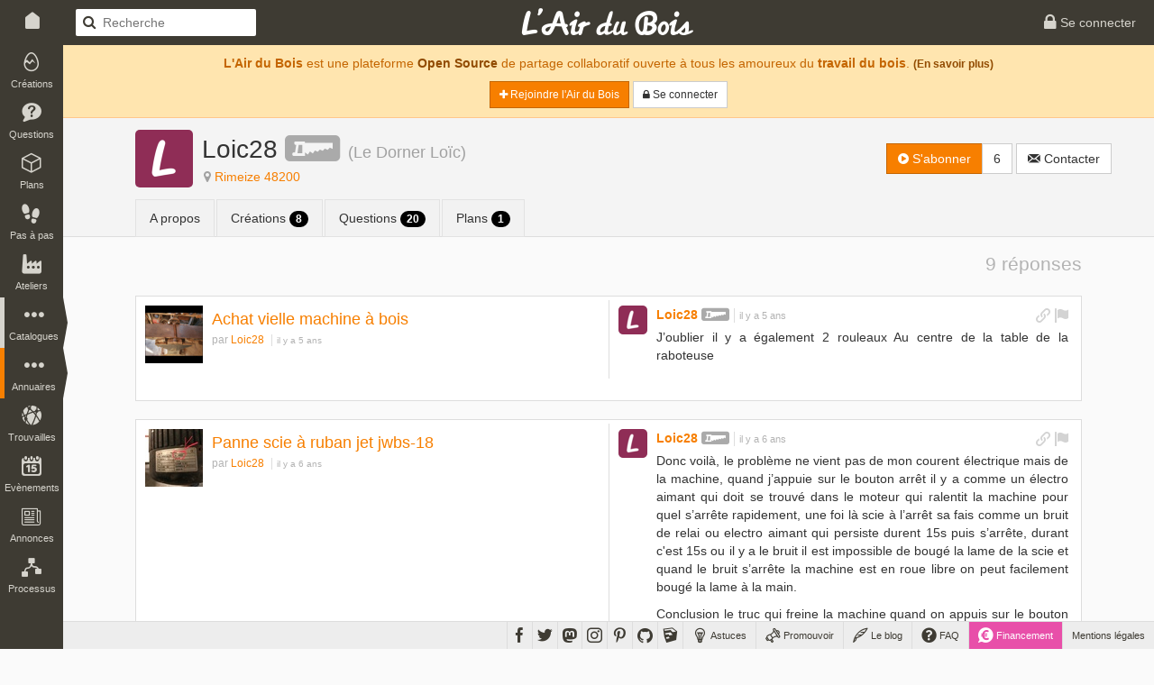

--- FILE ---
content_type: text/html; charset=UTF-8
request_url: https://www.lairdubois.fr/@loic28/reponses
body_size: 9248
content:
<!DOCTYPE html>
<html lang="fr" itemscope itemtype="http://schema.org/WebPage">
    <head prefix="og: http://ogp.me/ns# fb: http://ogp.me/ns/fb#">
                    <title>Loic28 sur L&#039;Air du Bois</title>
                            <meta charset="UTF-8" />
                <meta name="description" content="L&#039;Air du Bois est une plateforme Open Source de partage collaboratif ouvert à tous les amoureux du travail du bois" />
                <meta name="author" content="L&#039;Air du Bois">
                <meta name="viewport" content="width=device-width, initial-scale=1.0, maximum-scale=1.0" />
                                    <meta property="fb:app_id" content="456294721102605" />
                    <meta property="og:site_name" content="L'Air du Bois" />
                    <meta property="og:url" content="https://www.lairdubois.fr/@loic28" />
                    <meta property="og:type" content="website" />
                    <meta property="og:title" content="Loic28" itemprop="name" />
                    <meta property="og:description" content="L&#039;Air du Bois est une plateforme Open Source de partage collaboratif ouvert à tous les amoureux du travail du bois" itemprop="description" />
                                            <meta property="og:image" content="https://www.lairdubois.fr/media/cache/400x400o/fee35af949cbf05b05be42055ee83dc0de06df35.jpg" itemprop="image" />
                                                    <meta property="og:image:width" content="400" />
                                                                            <meta property="og:image:height" content="400" />
                                                                                                                    <meta name="twitter:card" content="summary_large_image" />
                    <meta name="twitter:site" content="@LAirDuBois" />
                    <meta name="twitter:title" content="Loic28" />
                    <meta name="twitter:description" content="L&#039;Air du Bois est une plateforme Open Source de partage collaboratif ouvert à tous les amoureux du travail du bois" />
                                            <meta name="twitter:image" content="https://www.lairdubois.fr/media/cache/400x400o/fee35af949cbf05b05be42055ee83dc0de06df35.jpg" />
                                        <meta name="twitter:url" content="https://www.lairdubois.fr/@loic28" />
                                        <link rel="canonical" href="https://www.lairdubois.fr/@loic28">
                                                            <link rel="icon" type="image/png" sizes="16x16" href="https://www.lairdubois.fr/favicon-16x16.png?v=20230707">
            <link rel="icon" type="image/png" sizes="32x32" href="https://www.lairdubois.fr/favicon-32x32.png?v=20230707">
            <link rel="icon" type="image/png" sizes="96x96" href="https://www.lairdubois.fr/favicon-96x96.png?v=20230707">
            <link rel="icon" type="image/png" sizes="192x192" href="https://www.lairdubois.fr/android-icon-192x192.png?v=20230707">
            <link rel="apple-touch-icon" sizes="180x180" href="https://www.lairdubois.fr/apple-touch-icon-180x180.png?v=20230707">
            <link rel="apple-touch-startup-image" href="https://www.lairdubois.fr/apple-touch-icon-180x180.png?v=20230707">
            <link rel="mask-icon" href="https://www.lairdubois.fr/safari-pinned-tab.svg?v=20230707" color="#3E3B33">
            <link rel="manifest" href="https://www.lairdubois.fr/manifest.json?v=20230707">
            <meta name="msapplication-TileColor" content="#da532c">
            <meta name="msapplication-TileImage" content="https://www.lairdubois.fr/ms-icon-144x144.png?v=20230707">
                                                            <meta name="theme-color" content="#3E3B33">
            <meta name="application-name" content="L'Air du Bois">
                                                        <link rel="stylesheet" type="text/css" href="https://www.lairdubois.fr/css/dfcca7b.css?v=20230707" media="screen,print" />
                            
                <link rel="stylesheet" type="text/css" href="https://www.lairdubois.fr/css/72d9525.css?v=20230707" media="screen" />
    
    <link rel="stylesheet" type="text/css" href="https://cdnjs.cloudflare.com/ajax/libs/selectize.js/0.12.4/css/selectize.bootstrap3.css" media="screen" />
            <link rel="stylesheet" type="text/css" href="https://www.lairdubois.fr/css/3f60175.css?v=20230707" media="screen" />
    
            <link rel="stylesheet" type="text/css" href="https://www.lairdubois.fr/css/e6f196e.css?v=20230707" media="screen" />
                                                                    <script src="https://www.lairdubois.fr/js/d7b37f7.js?v=20230707"></script>
                                <!--[if lt IE 9]>
                                            <script src="https://www.lairdubois.fr/js/947da59.js?v=20230707"></script>
                                    <![endif]-->
                        </head>
    <body class="ladb-topbar-enabled ladb-bottombar-enabled ladb-leftbar-enabled" itemprop="mainEntity" itemscope itemtype="http://schema.org/Person">
                                    <meta itemprop="name" content="Loic28" />
                <meta itemprop="description" content="L&#039;Air du Bois est une plateforme Open Source de partage collaboratif ouvert à tous les amoureux du travail du bois" />
                                    <meta itemprop="image" content="https://www.lairdubois.fr/media/cache/400x400o/fee35af949cbf05b05be42055ee83dc0de06df35.jpg" />
                                <meta itemprop="mainEntityOfPage" content="https://www.lairdubois.fr/@loic28" />
                                    <div id="ladb_topbar" class="ladb-topbar ladb-no-print">
    <ul class="ladb-topbar-left">
                                <li class="ladb-hidden-mobile"><a href="/" class="ladb-home-link"><i class="ladb-icon-home"></i></a></li>
        
            <li class="ladb-visible-mobile"><a href="#ladb_offcanvas_leftbar" data-uk-offcanvas><i class="ladb-icon-reorder ladb-icon-lg"></i>
<span class="badge badge-notification badge-nav-all"></span>
 <i class="ladb-icon-caret-right"></i></a></li>
                            <li>

<form action="/boiseux" method="GET" class="ladb-search ladb-hidden-mobile">
    <input name="q" type="search" class="ladb-search-field" placeholder="Recherche">
</form>
</li>
                        </ul>
    <ul class="ladb-topbar-right">
                                    <li><a href="/connexion" rel="nofollow"><i class="ladb-icon-lock ladb-icon-lg"></i><span class="ladb-hidden-mobile"> Se connecter</span></a></li>
                        </ul>
    <div class="ladb-topbar-brand">
        <a href="/"><span class="ladb-icon-logo"></span></a>
    </div>
</div>
    <div id="ladb_bottombar" class="ladb-bottombar ladb-no-print"><ul class="ladb-nav"><li class="ladb-hidden-mobile"><a href="/astuces/"><i class="ladb-icon-tip ladb-icon-lg"></i><span class="ladb-hidden-mobile">&nbsp;Astuces</span></a></li><li class="ladb-hidden-mobile"><a href="/promouvoir/"><i class="ladb-icon-promote ladb-icon-lg"></i><span class="ladb-hidden-mobile">&nbsp;Promouvoir</span><span class="badge badge-notification badge-nav-promotion-graphics"></span></a></li><li class="ladb-hidden-mobile"><a href="/blog/"><i class="ladb-icon-blog ladb-icon-lg"></i>&nbsp;Le blog            
            
<span class="badge badge-notification badge-nav-blog-posts"></span></a></li><li class="ladb-hidden-mobile"><a href="/faq/"><i class="ladb-icon-help ladb-icon-lg"></i>&nbsp;FAQ            
            
<span class="badge badge-notification badge-nav-faq-questions"></span></a></li><li style="background-color: #e84fa9;"><a href="/financement/" style="color: #fff;"><i class="ladb-icon-funding ladb-icon-lg"></i><span class="ladb-hidden-mobile">&nbsp;Financement</span></a></li><li><a href="/a-propos/mentions-legales.html">Mentions légales</a></li></ul><ul class="ladb-social"><li><a href="https://www.facebook.com/LAirDuBois" target="_blank" rel="noreferrer noopener" data-tooltip="tooltip" title="Suivez L'Air du Bois sur Facebook"><i class="ladb-icon-facebook ladb-icon-lg"></i></a></li><li><a href="https://www.twitter.com/LAirDuBois" target="_blank" rel="noreferrer noopener" data-tooltip="tooltip" title="Suivez L'Air du Bois sur Twitter"><i class="ladb-icon-twitter ladb-icon-lg"></i></a></li><li><a rel="me" href="https://mastodon.social/@lairdubois" target="_blank" rel="noreferrer noopener" data-tooltip="tooltip" title="Suivez L'Air du Bois sur Mastodon"><i class="ladb-icon-mastodon ladb-icon-lg"></i></a></li><li><a href="https://www.instagram.com/lairdubois/" target="_blank" rel="noreferrer noopener" data-tooltip="tooltip" title="Suivez L'Air du Bois sur Instagram"><i class="ladb-icon-instagram ladb-icon-lg"></i></a></li><li><a href="https://pinterest.com/lairdubois" target="_blank" rel="noreferrer noopener" data-tooltip="tooltip" rel="publisher" title="Suivez L'Air du Bois sur Pinterest"><i class="ladb-icon-pinterest ladb-icon-lg"></i></a></li><li><a href="https://github.com/lairdubois" target="_blank" rel="noreferrer noopener" data-tooltip="tooltip" rel="publisher" title="Suivez L'Air du Bois sur GitHub"><i class="ladb-icon-github ladb-icon-lg"></i></a></li><li class="ladb-hidden-mobile"><a href="https://extensions.sketchup.com/extension/00f0bf69-7a42-4295-9e1c-226080814e3e/opencutlist" target="_blank" rel="noreferrer noopener" data-tooltip="tooltip" rel="publisher" title="Retrouvez L'Air du Bois sur L'Extension Warehouse de Sketchup"><i class="ladb-icon-sketchup ladb-icon-lg"></i></a></li></ul></div>        <div id="ladb_offcanvas_leftbar" class="uk-offcanvas ladb-no-print">
        <div class="uk-offcanvas-bar">
            <div class="uk-panel">
                

<form action="/boiseux" method="GET" class="ladb-search ladb-search-expended">
    <input name="q" type="search" class="ladb-search-field" placeholder="Recherche">
</form>
            </div>
            <ul class="uk-nav uk-nav-offcanvas" data-uk-nav>
                <li class="uk-nav-divider"></li>
                <li><a href="/creations/"><i class="ladb-icon-creation"></i>Créations
<span class="badge badge-notification badge-nav-wonder-creations pull-right"></span>
</a></li>
                <li><a href="/questions/"><i class="ladb-icon-question"></i>Questions
<span class="badge badge-notification badge-nav-qa-questions pull-right"></span>
</a></li>
                <li><a href="/plans/"><i class="ladb-icon-plan"></i>Plans
<span class="badge badge-notification badge-nav-wonder-plans pull-right"></span>
</a></li>
                <li><a href="/pas-a-pas/"><i class="ladb-icon-howto"></i>Pas à pas
<span class="badge badge-notification badge-nav-howto-howtos pull-right"></span>
</a></li>
                <li><a href="/ateliers/"><i class="ladb-icon-workshop"></i>Ateliers
<span class="badge badge-notification badge-nav-wonder-workshops pull-right"></span>
</a></li>
                <li class="uk-nav-divider"></li>
                <li><a href="/xylotheque/"><i class="ladb-icon-wood"></i>Xylothèque
<span class="badge badge-notification badge-nav-knowledge-woods pull-right"></span>
</a></li>
                <li><a href="/outils/"><i class="ladb-icon-tool"></i>Outils
<span class="badge badge-notification badge-nav-knowledge-tools pull-right"></span>
</a></li>
                <li><a href="/livres/"><i class="ladb-icon-book"></i>Livres
<span class="badge badge-notification badge-nav-knowledge-books pull-right"></span>
</a></li>
                <li><a href="/logiciels/"><i class="ladb-icon-software"></i>Logiciels
<span class="badge badge-notification badge-nav-knowledge-softwares pull-right"></span>
</a></li>
                <li><a href="/collections/"><i class="ladb-icon-collection"></i>Collections
<span class="badge badge-notification badge-nav-collection-collections pull-right"></span>
</a></li>
                <li class="uk-nav-divider"></li>
                <li><a href="/fournisseurs/"><i class="ladb-icon-provider"></i>Fournisseurs
<span class="badge badge-notification badge-nav-knowledge-providers pull-right"></span>
</a></li>
                <li><a href="/ecoles/"><i class="ladb-icon-school"></i>Ecoles
<span class="badge badge-notification badge-nav-knowledge-schools pull-right"></span>
</a></li>
                <li><a href="/boiseux" class="ladb-active"><i class="ladb-icon-user"></i>Boiseux</a></li>
                <li><a href="/collectifs"><i class="ladb-icon-users"></i>Collectifs</a></li>
                <li class="uk-nav-divider"></li>
                <li><a href="/trouvailles/"><i class="ladb-icon-find"></i>Trouvailles
<span class="badge badge-notification badge-nav-find-finds pull-right"></span>
</a></li>
                <li><a href="/evenements/"><i class="ladb-icon-event"></i>Evènements
<span class="badge badge-notification badge-nav-event-events pull-right"></span>
</a></li>
                <li><a href="/annonces/"><i class="ladb-icon-offer"></i>Annonces
<span class="badge badge-notification badge-nav-offer-offers pull-right"></span>
</a></li>
                <li class="uk-nav-divider"></li>
                <li><a href="/processus/"><i class="ladb-icon-workflow"></i>Processus
<span class="badge badge-notification badge-nav-workflow-workflows pull-right"></span>
</a></li>
                <li class="uk-nav-divider"></li>
                <li><a href="/astuces/"><i class="ladb-icon-tip"></i>Astuces</a></li>
                <li><a href="/blog/"><i class="ladb-icon-blog"></i>Le blog
<span class="badge badge-notification badge-nav-blog-posts pull-right"></span>
</a></li>
                <li><a href="/faq/"><i class="ladb-icon-help"></i>FAQ
<span class="badge badge-notification badge-nav-faq-questions pull-right"></span>
</a></li>
                <li><a href="/promouvoir/"><i class="ladb-icon-promote"></i>Promouvoir
<span class="badge badge-notification badge-nav-promotion-graphics pull-right"></span>
</a></li>
            </ul>
        </div>
    </div>
    <nav id="ladb_leftbar" class="ladb-leftbar ladb-no-print">
        <a href="/creations/"><i class="ladb-icon-creation"></i>
<span class="badge badge-notification badge-nav-wonder-creations"></span>
<div>Créations</div></a>
        <a href="/questions/"><i class="ladb-icon-question"></i>
<span class="badge badge-notification badge-nav-qa-questions"></span>
<div>Questions</div></a>
        <a href="/plans/"><i class="ladb-icon-plan"></i>
<span class="badge badge-notification badge-nav-wonder-plans"></span>
<div>Plans</div></a>
        <a href="/pas-a-pas/"><i class="ladb-icon-howto"></i>
<span class="badge badge-notification badge-nav-howto-howtos"></span>
<div>Pas à pas</div></a>
        <a href="/ateliers/"><i class="ladb-icon-workshop"></i>
<span class="badge badge-notification badge-nav-wonder-workshops"></span>
<div>Ateliers</div></a>
        <div class="ladb-leftbar-subbar ladb-leftbar-subbar-5">
            <div class="ladb-subbar-toggle">
                <div class="ladb-toggle-handle"><i class="ladb-icon-more"></i>
<span class="badge badge-notification badge-nav-catalogs"></span>
<div>Catalogues</div></div>
                <span class="ladb-toggle-arrow"></span>
            </div>
            <div class="ladb-subbar-panel">
                <a href="/xylotheque/"><i class="ladb-icon-wood"></i>
<span class="badge badge-notification badge-nav-knowledge-woods"></span>
<div>Xylothèque</div></a>
                <a href="/outils/"><i class="ladb-icon-tool"></i>
<span class="badge badge-notification badge-nav-knowledge-tools"></span>
<div>Outils</div></a>
                <a href="/livres/"><i class="ladb-icon-book"></i>
<span class="badge badge-notification badge-nav-knowledge-books"></span>
<div>Livres</div></a>
                <a href="/logiciels/"><i class="ladb-icon-software"></i>
<span class="badge badge-notification badge-nav-knowledge-softwares"></span>
<div>Logiciels</div></a>
                <a href="/collections/"><i class="ladb-icon-collection"></i>
<span class="badge badge-notification badge-nav-collection-collections"></span>
<div>Collections</div></a>
            </div>
        </div>
        <div class="ladb-leftbar-subbar ladb-leftbar-subbar-4">
            <div class="ladb-subbar-toggle ladb-nav-active">
                <div class="ladb-toggle-handle"><i class="ladb-icon-more"></i>
<span class="badge badge-notification badge-nav-directories"></span>
<div>Annuaires</div></div>
                <span class="ladb-toggle-arrow"></span>
            </div>
            <div class="ladb-subbar-panel">
                <a href="/fournisseurs/"><i class="ladb-icon-provider"></i>
<span class="badge badge-notification badge-nav-knowledge-providers"></span>
<div>Fournisseurs</div></a>
                <a href="/ecoles/"><i class="ladb-icon-school"></i>
<span class="badge badge-notification badge-nav-knowledge-schools"></span>
<div>Ecoles</div></a>
                <a href="/boiseux" class="ladb-active"><i class="ladb-icon-user"></i><div>Boiseux</div></a>
                <a href="/collectifs"><i class="ladb-icon-users"></i><div>Collectifs</div></a>
            </div>
        </div>
        <a href="/trouvailles/"><i class="ladb-icon-find"></i>
<span class="badge badge-notification badge-nav-find-finds"></span>
<div>Trouvailles</div></a>
        <a href="/evenements/"><i class="ladb-icon-event"></i>
<span class="badge badge-notification badge-nav-event-events"></span>
<div>Evènements</div></a>
        <div class="ladb-leftbar-subbar ladb-leftbar-subbar-2 ladb-leftbar-subbar-folding">
            <div class="ladb-subbar-toggle">
                <div class="ladb-toggle-handle"><i class="ladb-icon-more"></i>
<span class="badge badge-notification badge-nav-plus"></span>
<div>Plus</div></div>
                <span class="ladb-toggle-arrow"></span>
            </div>
            <div class="ladb-subbar-panel">
                <a href="/annonces/"><i class="ladb-icon-offer"></i>
<span class="badge badge-notification badge-nav-offer-offers"></span>
<div>Annonces</div></a>
                <a href="/processus/"><i class="ladb-icon-workflow"></i>
<span class="badge badge-notification badge-nav-workflow-workflows"></span>
<div>Processus</div></a>
            </div>
        </div>
    </nav>
                <div class="ladb-wrapper">
                                        <header>
        <div class="ladb-alerts">
                                                                        <div class="alert alert-info">
                            <p style="margin-top: 5px;"><strong>L'Air du Bois</strong> est une plateforme <a href="/a-propos/credits.html" class="alert-link">Open Source</a> de partage collaboratif ouverte à tous les amoureux du <strong>travail du bois</strong>. <small><a href="/faq/" class="alert-link">(En savoir plus)</a></small></p>
                            <p>
                                <a href="/salut/" rel="nofollow" class="btn btn-sm btn-primary"><i class="ladb-icon-plus"></i> Rejoindre l&#039;Air du Bois</a>
                                <a href="/connexion" rel="nofollow" class="btn btn-sm btn-default"><i class="ladb-icon-lock"></i><span class="ladb-hidden-mobile"> Se connecter</span></a>
                            </p>
                        </div>
                                                                        </div>
                            <div class="ladb-header">
                <div class="container">
                    <div class="row">
                        <div class="col-xs-12">
                                <div class="ladb-avatar-header">
        <a href="https://www.lairdubois.fr/media/cache/1024x1024i/fee35af949cbf05b05be42055ee83dc0de06df35.jpg" data-gallery="avatar" class="ladb-avatar ladb-cursor-preview">
            




            <img src="https://www.lairdubois.fr/media/cache/128x128o/fee35af949cbf05b05be42055ee83dc0de06df35.jpg" alt="Loic28" itemprop="image" class="img-rounded " width="128">
            </a>
        <div class="ladb-body">
            <h1 class="ladb-heading"><span itemprop="name">Loic28</span>&nbsp;<i class="ladb-icon-badge-hobbyist ladb-user-badge" title="Loic28 est passionné-e par le travail du bois" data-tooltip="tooltip"></i> <small>(<span itemprop="additionalName">Le Dorner Loïc</span>)</small></h1>
            <span class="ladb-subheading">
                

<span class="ladb-subblock"><i class="ladb-icon-location"></i> <a href="https://www.openstreetmap.org/search?query=Rimeize%2048200" target="_blank" rel="noreferrer noopener"><span itemprop="homeLocation">Rimeize 48200</span></a></span> <span class="ladb-subblock">
                            </span>            </span>
        </div>
        <div class="ladb-header-tools">
                                                

<div class="btn-group ladb-follower-widget">
        <a rel="nofollow" href="/followers/11354/create?rtu=/%40loic28/reponses" class="btn btn-primary" data-tooltip="tooltip" title="Suivre l&#039;activité de Loic28" data-loading-text="<i class='ladb-icon-spinner'></i> S&#039;abonner" onclick="$(this).button('loading');">
        <i class="ladb-icon-follow"></i> S&#039;abonner
    </a>
    <a href="/@loic28/abonnes" class="btn btn-default" data-tooltip="tooltip" title="6&nbsp;abonnés">6</a>
</div>
                                                                                    <a href="/messagerie/thread/to/loic28/new" class="btn btn-default" data-tooltip="tooltip" title="Envoyer un message à Loic28"><i class="ladb-icon-message"></i><span> Contacter</span></a>
                                                    </div>
    </div>
    <ul class="nav nav-tabs">
        <li>
            <a href="/@loic28/a-propos">A propos</a>
        </li>
                                                    <li>
                <a href="/@loic28/creations">Créations <span class="badge badge-black">8</span></a>
            </li>
                            <li>
                <a href="/@loic28/questions">Questions <span class="badge badge-black">20</span></a>
            </li>
                            <li>
                <a href="/@loic28/plans">Plans <span class="badge badge-black">1</span></a>
            </li>
                                            </ul>
                        </div>
                    </div>
                </div>
            </div>
        
    </header>
                    <div id="container" class="container">
                            <div id="content">
                    

<div class="ladb-filterbar ladb-margin-bottom">
        <div class="navbar navbar-default navbar-ladb-filterbar">
        <div class="navbar-header">
            <button type="button" class="navbar-toggle collapsed" data-toggle="collapse" data-target="#ladb_filterbar_collapse">
                <i class="ladb-icon-filter"></i>
            </button>
        </div>
        <div class="collapse navbar-collapse" id="ladb_filterbar_collapse">
            <ul class="nav navbar-nav">
                            </ul>
        </div>
    </div>
    <span class="ladb-filterbar-right">                <span class="ladb-heading">9 réponses</span>
            </span>
</div>
                        <div id="ladb_autopager_container">
            

            <div class="ladb-answer-thumbnail">
            <div class="ladb-box row" onclick="document.location = 'https://www.lairdubois.fr/questions/4653-achat-vielle-machine-a-bois.html#_answer_15001';">
                <div class="ladb-content col-sm-6 col-xs-12">
                    <div class="ladb-image">
                        <img src="https://www.lairdubois.fr/media/cache/64x64o/9870f47a384e2ce2a6ec0e1bdca4d2bc8bed4824.png" width="64" height="64">
                    </div>
                    <div class="ladb-heading">
                                                    <h3><a href="https://www.lairdubois.fr/questions/4653-achat-vielle-machine-a-bois.html">Achat vielle machine à bois</a></h3>
                                            </div>
                    <div class="ladb-subheading">
                                                    par&nbsp;<a href="https://www.lairdubois.fr/@loic28">Loic28</a>
                                                                            <span class="ladb-age">il y a 5 ans</span>
                                            </div>
                </div>
                <div class="ladb-answer-row col-sm-6 col-xs-12">
                    <div class="ladb-box">
                        <div class="ladb-content-box">
                            




<a href="/@loic28" class="ladb-avatar" data-tooltip="tooltip" title="Loic28">
    




            <img src="[data-uri]" data-src="https://www.lairdubois.fr/media/cache/32x32o/fee35af949cbf05b05be42055ee83dc0de06df35.jpg" alt="Loic28" class="img-rounded " width="32">
    </a><div class="ladb-heading">
    <div class="ladb-minitools">
                            <a href="#" onclick="bootbox.dialog({ title:'Obtenir le lien', message:'<p>Lien direct vers la réponse :</p><input type=\'text\' class=\'form-control\' style=\'font-family: courier;\' value=\'https://www.lairdubois.fr/questions/reponses/15001\' onclick=\'$(this).focus(); $(this).select();\'>', backdrop: true, buttons: { cancel: { label: 'Fermer', className: 'btn-default' } } }); return false;" data-tooltip="tooltip" title="Obtenir le lien" class="ladb-minitool"><i class="ladb-icon-link"></i></a>
                                            

<a href="#report_modal" onclick="ladbReportPrepareModal(114, 15001);return false;" data-toggle="modal" data-tooltip="tooltip" title="Signaler un abus ou un problème"><i class="ladb-icon-flag"></i></a>
            </div>
    <span itemprop="author" itemscope itemtype="http://schema.org/Person" class="ladb-author"><a href="/@loic28" itemprop="url"><span itemprop="name">Loic28</span></a>&nbsp;<i class="ladb-icon-badge-hobbyist ladb-user-badge" title="Loic28 est passionné-e par le travail du bois" data-tooltip="tooltip"></i></span><div class="ladb-age"><time datetime="2020-09-28 13:09:26" itemprop="dateCreated">il y a 5 ans</time></div></div>
<div class="ladb-content">
    <div itemprop="text">
                    <p>J’oublier il y a également 2 rouleaux Au centre de la table de la raboteuse</p>

            </div>
        </div>                        </div>
                    </div>
                </div>
            </div>
        </div>
            <div class="ladb-answer-thumbnail">
            <div class="ladb-box row" onclick="document.location = 'https://www.lairdubois.fr/questions/2022-panne-scie-a-ruban-jet-jwbs-18.html#_answer_6791';">
                <div class="ladb-content col-sm-6 col-xs-12">
                    <div class="ladb-image">
                        <img src="https://www.lairdubois.fr/media/cache/64x64o/e6388c4608847e255c0eab894ec2d7fcba347335.jpeg" width="64" height="64">
                    </div>
                    <div class="ladb-heading">
                                                    <h3><a href="https://www.lairdubois.fr/questions/2022-panne-scie-a-ruban-jet-jwbs-18.html">Panne scie à ruban jet jwbs-18</a></h3>
                                            </div>
                    <div class="ladb-subheading">
                                                    par&nbsp;<a href="https://www.lairdubois.fr/@loic28">Loic28</a>
                                                                            <span class="ladb-age">il y a 6 ans</span>
                                            </div>
                </div>
                <div class="ladb-answer-row col-sm-6 col-xs-12">
                    <div class="ladb-box">
                        <div class="ladb-content-box">
                            




<a href="/@loic28" class="ladb-avatar" data-tooltip="tooltip" title="Loic28">
    




            <img src="[data-uri]" data-src="https://www.lairdubois.fr/media/cache/32x32o/fee35af949cbf05b05be42055ee83dc0de06df35.jpg" alt="Loic28" class="img-rounded " width="32">
    </a><div class="ladb-heading">
    <div class="ladb-minitools">
                            <a href="#" onclick="bootbox.dialog({ title:'Obtenir le lien', message:'<p>Lien direct vers la réponse :</p><input type=\'text\' class=\'form-control\' style=\'font-family: courier;\' value=\'https://www.lairdubois.fr/questions/reponses/6791\' onclick=\'$(this).focus(); $(this).select();\'>', backdrop: true, buttons: { cancel: { label: 'Fermer', className: 'btn-default' } } }); return false;" data-tooltip="tooltip" title="Obtenir le lien" class="ladb-minitool"><i class="ladb-icon-link"></i></a>
                                            

<a href="#report_modal" onclick="ladbReportPrepareModal(114, 6791);return false;" data-toggle="modal" data-tooltip="tooltip" title="Signaler un abus ou un problème"><i class="ladb-icon-flag"></i></a>
            </div>
    <span itemprop="author" itemscope itemtype="http://schema.org/Person" class="ladb-author"><a href="/@loic28" itemprop="url"><span itemprop="name">Loic28</span></a>&nbsp;<i class="ladb-icon-badge-hobbyist ladb-user-badge" title="Loic28 est passionné-e par le travail du bois" data-tooltip="tooltip"></i></span><div class="ladb-age"><time datetime="2019-07-11 21:25:51" itemprop="dateCreated">il y a 6 ans</time></div></div>
<div class="ladb-content">
    <div itemprop="text">
                    <p>Donc voilà, le problème ne vient pas de mon courent électrique mais de la machine, quand j’appuie sur le bouton arrêt il y a comme un électro aimant qui doit se trouvé dans le moteur qui ralentit la machine pour quel s’arrête rapidement, une foi là scie à l’arrêt sa fais comme un bruit de relai ou electro aimant qui persiste durent 15s puis s’arrête, durant c'est 15s ou il y a le bruit il est impossible de bougé la lame de la scie et quand le bruit s’arrête la machine est en roue libre on peut facilement bougé la lame à la main.</p>
<p>Conclusion le truc qui freine la machine quand on appuis sur le bouton arrêt fais beaucoup trop de bruit et dure beaucoup trop de temps. </p>
<p>Avez-vous déjà remarqué pour les personnes qui on une scie à ruban un bruit ou quelque chose de similaire qui ralentirait la machine pour un arrêt rapide de la lame ?</p>

            </div>
        </div>                        </div>
                    </div>
                </div>
            </div>
        </div>
            <div class="ladb-answer-thumbnail">
            <div class="ladb-box row" onclick="document.location = 'https://www.lairdubois.fr/questions/2021-habillage-lave-vaisselle.html#_answer_6775';">
                <div class="ladb-content col-sm-6 col-xs-12">
                    <div class="ladb-image">
                        <img src="https://www.lairdubois.fr/media/cache/64x64o/dbf3b5d0894910a66d05758e1b0bd99466f77467.png" width="64" height="64">
                    </div>
                    <div class="ladb-heading">
                                                    <h3><a href="https://www.lairdubois.fr/questions/2021-habillage-lave-vaisselle.html">Habillage lave-vaisselle</a></h3>
                                            </div>
                    <div class="ladb-subheading">
                                                    par&nbsp;<a href="https://www.lairdubois.fr/@stradivari">Stradivari</a>
                                                                            <span class="ladb-age">il y a 6 ans</span>
                                            </div>
                </div>
                <div class="ladb-answer-row col-sm-6 col-xs-12">
                    <div class="ladb-box">
                        <div class="ladb-content-box">
                            




<a href="/@loic28" class="ladb-avatar" data-tooltip="tooltip" title="Loic28">
    




            <img src="[data-uri]" data-src="https://www.lairdubois.fr/media/cache/32x32o/fee35af949cbf05b05be42055ee83dc0de06df35.jpg" alt="Loic28" class="img-rounded " width="32">
    </a><div class="ladb-heading">
    <div class="ladb-minitools">
                            <a href="#" onclick="bootbox.dialog({ title:'Obtenir le lien', message:'<p>Lien direct vers la réponse :</p><input type=\'text\' class=\'form-control\' style=\'font-family: courier;\' value=\'https://www.lairdubois.fr/questions/reponses/6775\' onclick=\'$(this).focus(); $(this).select();\'>', backdrop: true, buttons: { cancel: { label: 'Fermer', className: 'btn-default' } } }); return false;" data-tooltip="tooltip" title="Obtenir le lien" class="ladb-minitool"><i class="ladb-icon-link"></i></a>
                                            

<a href="#report_modal" onclick="ladbReportPrepareModal(114, 6775);return false;" data-toggle="modal" data-tooltip="tooltip" title="Signaler un abus ou un problème"><i class="ladb-icon-flag"></i></a>
            </div>
    <span itemprop="author" itemscope itemtype="http://schema.org/Person" class="ladb-author"><a href="/@loic28" itemprop="url"><span itemprop="name">Loic28</span></a>&nbsp;<i class="ladb-icon-badge-hobbyist ladb-user-badge" title="Loic28 est passionné-e par le travail du bois" data-tooltip="tooltip"></i></span><div class="ladb-age"><time datetime="2019-07-11 08:39:29" itemprop="dateCreated">il y a 6 ans</time></div></div>
<div class="ladb-content">
    <div itemprop="text">
                    <p>Bonjour, pour ma par la planche est juste fixé au mur avec des Équerres et coller au plant de travail avec aussi des équerres pour augmenter la surface de colle car le plan de travail est en granite, sa na jamais bougé avec le poids du plan de travail</p>

                    <div class="row">
                <div class="col-sm-4 col-xs-6">
            

    <figure class="ladb-img">
        <a href="https://www.lairdubois.fr/media/cache/1024x1024i/9642a17467d3e63033eab847cc87cd0995606398.jpg" data-gallery="#blueimp-gallery" title="" class="thumbnail ladb-cursor-preview ladb-margin-bottom" onclick="return false;" itemprop="image">
                                                <div class="ladb-img-sizer ladb-img-sizer-180x180o">        <img src="[data-uri]" data-src="https://www.lairdubois.fr/media/cache/180x180o/9642a17467d3e63033eab847cc87cd0995606398.jpg" alt="L&#039;Air du Bois" data-pin-nopin="true">
    </div>
                                    </a>
                <a href="http://images.google.com/searchbyimage?image_url=https://www.lairdubois.fr/media/cache/1024x1024i/9642a17467d3e63033eab847cc87cd0995606398.jpg" class="ladb-img-search-link" title="Rechercher des images similaires" data-tooltip=tooltip target="_blank" rel="noreferrer noopener"> + <i class="ladb-icon-camera"></i></a>
    </figure>
        </div>
            <div class="col-sm-4 col-xs-6">
            

    <figure class="ladb-img">
        <a href="https://www.lairdubois.fr/media/cache/1024x1024i/7b881f6c434b60734937074ed98b1875de0a0365.jpg" data-gallery="#blueimp-gallery" title="" class="thumbnail ladb-cursor-preview ladb-margin-bottom" onclick="return false;" itemprop="image">
                                                <div class="ladb-img-sizer ladb-img-sizer-180x180o">        <img src="[data-uri]" data-src="https://www.lairdubois.fr/media/cache/180x180o/7b881f6c434b60734937074ed98b1875de0a0365.jpg" alt="L&#039;Air du Bois" data-pin-nopin="true">
    </div>
                                    </a>
                <a href="http://images.google.com/searchbyimage?image_url=https://www.lairdubois.fr/media/cache/1024x1024i/7b881f6c434b60734937074ed98b1875de0a0365.jpg" class="ladb-img-search-link" title="Rechercher des images similaires" data-tooltip=tooltip target="_blank" rel="noreferrer noopener"> + <i class="ladb-icon-camera"></i></a>
    </figure>
        </div>
    </div>            </div>
        </div>                        </div>
                    </div>
                </div>
            </div>
        </div>
            <div class="ladb-answer-thumbnail">
            <div class="ladb-box row" onclick="document.location = 'https://www.lairdubois.fr/questions/2011-decoupage-dune-planche.html#_answer_6753';">
                <div class="ladb-content col-sm-6 col-xs-12">
                    <div class="ladb-image">
                        <img src="https://www.lairdubois.fr/media/cache/64x64o/a2c23e31d550d4f702f3aa497071e8db5b837609.jpeg" width="64" height="64">
                    </div>
                    <div class="ladb-heading">
                                                    <h3><a href="https://www.lairdubois.fr/questions/2011-decoupage-dune-planche.html">Découpage d’une planche</a></h3>
                                            </div>
                    <div class="ladb-subheading">
                                                    par&nbsp;<a href="https://www.lairdubois.fr/@loic28">Loic28</a>
                                                                            <span class="ladb-age">il y a 6 ans</span>
                                            </div>
                </div>
                <div class="ladb-answer-row col-sm-6 col-xs-12">
                    <div class="ladb-box">
                        <div class="ladb-content-box">
                            




<a href="/@loic28" class="ladb-avatar" data-tooltip="tooltip" title="Loic28">
    




            <img src="[data-uri]" data-src="https://www.lairdubois.fr/media/cache/32x32o/fee35af949cbf05b05be42055ee83dc0de06df35.jpg" alt="Loic28" class="img-rounded " width="32">
    </a><div class="ladb-heading">
    <div class="ladb-minitools">
                            <a href="#" onclick="bootbox.dialog({ title:'Obtenir le lien', message:'<p>Lien direct vers la réponse :</p><input type=\'text\' class=\'form-control\' style=\'font-family: courier;\' value=\'https://www.lairdubois.fr/questions/reponses/6753\' onclick=\'$(this).focus(); $(this).select();\'>', backdrop: true, buttons: { cancel: { label: 'Fermer', className: 'btn-default' } } }); return false;" data-tooltip="tooltip" title="Obtenir le lien" class="ladb-minitool"><i class="ladb-icon-link"></i></a>
                                            

<a href="#report_modal" onclick="ladbReportPrepareModal(114, 6753);return false;" data-toggle="modal" data-tooltip="tooltip" title="Signaler un abus ou un problème"><i class="ladb-icon-flag"></i></a>
            </div>
    <span itemprop="author" itemscope itemtype="http://schema.org/Person" class="ladb-author"><a href="/@loic28" itemprop="url"><span itemprop="name">Loic28</span></a>&nbsp;<i class="ladb-icon-badge-hobbyist ladb-user-badge" title="Loic28 est passionné-e par le travail du bois" data-tooltip="tooltip"></i></span><div class="ladb-age"><time datetime="2019-07-09 21:17:39" itemprop="dateCreated">il y a 6 ans</time></div></div>
<div class="ladb-content">
    <div itemprop="text">
                    <p>Sa y est j’ai réussi a coupé, environ 2h à sciée la planche, je ne recommencerais pas car au total à la raboteuse j’ai du perdre 2cm <img class="emojione" alt="&#x1f605;" title=":sweat_smile:" src="https://cdn.jsdelivr.net/emojione/assets/4.5/png/32/1f605.png"/></p>

                    <div class="row">
                <div class="col-sm-4 col-xs-6">
            

    <figure class="ladb-img">
        <a href="https://www.lairdubois.fr/media/cache/1024x1024i/671ae6bb3160efdcf2f17bb2ee4c5293256ba5b7.jpeg" data-gallery="#blueimp-gallery" title="" class="thumbnail ladb-cursor-preview ladb-margin-bottom" onclick="return false;" itemprop="image">
                                                <div class="ladb-img-sizer ladb-img-sizer-180x180o">        <img src="[data-uri]" data-src="https://www.lairdubois.fr/media/cache/180x180o/671ae6bb3160efdcf2f17bb2ee4c5293256ba5b7.jpeg" alt="L&#039;Air du Bois" data-pin-nopin="true">
    </div>
                                    </a>
                <a href="http://images.google.com/searchbyimage?image_url=https://www.lairdubois.fr/media/cache/1024x1024i/671ae6bb3160efdcf2f17bb2ee4c5293256ba5b7.jpeg" class="ladb-img-search-link" title="Rechercher des images similaires" data-tooltip=tooltip target="_blank" rel="noreferrer noopener"> + <i class="ladb-icon-camera"></i></a>
    </figure>
        </div>
            <div class="col-sm-4 col-xs-6">
            

    <figure class="ladb-img">
        <a href="https://www.lairdubois.fr/media/cache/1024x1024i/653246bc2ec99eb16212893e6ed483b476cf7265.jpeg" data-gallery="#blueimp-gallery" title="" class="thumbnail ladb-cursor-preview ladb-margin-bottom" onclick="return false;" itemprop="image">
                                                <div class="ladb-img-sizer ladb-img-sizer-180x180o">        <img src="[data-uri]" data-src="https://www.lairdubois.fr/media/cache/180x180o/653246bc2ec99eb16212893e6ed483b476cf7265.jpeg" alt="L&#039;Air du Bois" data-pin-nopin="true">
    </div>
                                    </a>
                <a href="http://images.google.com/searchbyimage?image_url=https://www.lairdubois.fr/media/cache/1024x1024i/653246bc2ec99eb16212893e6ed483b476cf7265.jpeg" class="ladb-img-search-link" title="Rechercher des images similaires" data-tooltip=tooltip target="_blank" rel="noreferrer noopener"> + <i class="ladb-icon-camera"></i></a>
    </figure>
        </div>
    </div>            </div>
        </div>                        </div>
                    </div>
                </div>
            </div>
        </div>
            <div class="ladb-answer-thumbnail">
            <div class="ladb-box row" onclick="document.location = 'https://www.lairdubois.fr/questions/1584-comment-faite-vous-pour-faire-des-plan.html#_answer_5410';">
                <div class="ladb-content col-sm-6 col-xs-12">
                    <div class="ladb-image">
                        <img src="https://www.lairdubois.fr/media/cache/64x64o/avatar.png" width="64" height="64">
                    </div>
                    <div class="ladb-heading">
                                                    <h3><a href="https://www.lairdubois.fr/questions/1584-comment-faite-vous-pour-faire-des-plan.html">Comment faite vous pour faire des plan</a></h3>
                                            </div>
                    <div class="ladb-subheading">
                                                    par&nbsp;<a href="https://www.lairdubois.fr/@loic28">Loic28</a>
                                                                            <span class="ladb-age">il y a 6 ans</span>
                                            </div>
                </div>
                <div class="ladb-answer-row col-sm-6 col-xs-12">
                    <div class="ladb-box">
                        <div class="ladb-content-box">
                            




<a href="/@loic28" class="ladb-avatar" data-tooltip="tooltip" title="Loic28">
    




            <img src="[data-uri]" data-src="https://www.lairdubois.fr/media/cache/32x32o/fee35af949cbf05b05be42055ee83dc0de06df35.jpg" alt="Loic28" class="img-rounded " width="32">
    </a><div class="ladb-heading">
    <div class="ladb-minitools">
                            <a href="#" onclick="bootbox.dialog({ title:'Obtenir le lien', message:'<p>Lien direct vers la réponse :</p><input type=\'text\' class=\'form-control\' style=\'font-family: courier;\' value=\'https://www.lairdubois.fr/questions/reponses/5410\' onclick=\'$(this).focus(); $(this).select();\'>', backdrop: true, buttons: { cancel: { label: 'Fermer', className: 'btn-default' } } }); return false;" data-tooltip="tooltip" title="Obtenir le lien" class="ladb-minitool"><i class="ladb-icon-link"></i></a>
                                            

<a href="#report_modal" onclick="ladbReportPrepareModal(114, 5410);return false;" data-toggle="modal" data-tooltip="tooltip" title="Signaler un abus ou un problème"><i class="ladb-icon-flag"></i></a>
            </div>
    <span itemprop="author" itemscope itemtype="http://schema.org/Person" class="ladb-author"><a href="/@loic28" itemprop="url"><span itemprop="name">Loic28</span></a>&nbsp;<i class="ladb-icon-badge-hobbyist ladb-user-badge" title="Loic28 est passionné-e par le travail du bois" data-tooltip="tooltip"></i></span><div class="ladb-age"><time datetime="2019-03-24 11:31:16" itemprop="dateCreated">il y a 6 ans</time></div></div>
<div class="ladb-content">
    <div itemprop="text">
                    <p>laisser tomber ma question, j'ai trouver mais je n'arrive pas l'utiliser, je pense que dessiner sur papier sera bien plus simple.</p>

            </div>
        </div>                        </div>
                    </div>
                </div>
            </div>
        </div>
            <div class="ladb-answer-thumbnail">
            <div class="ladb-box row" onclick="document.location = 'https://www.lairdubois.fr/questions/1519-recyclage-des-copeaux.html#_answer_5192';">
                <div class="ladb-content col-sm-6 col-xs-12">
                    <div class="ladb-image">
                        <img src="https://www.lairdubois.fr/media/cache/64x64o/avatar.png" width="64" height="64">
                    </div>
                    <div class="ladb-heading">
                                                    <h3><a href="https://www.lairdubois.fr/questions/1519-recyclage-des-copeaux.html">Recyclage des copeaux ?</a></h3>
                                            </div>
                    <div class="ladb-subheading">
                                                    par&nbsp;<a href="https://www.lairdubois.fr/@stef64">Stef64</a>
                                                                            <span class="ladb-age">il y a 6 ans</span>
                                            </div>
                </div>
                <div class="ladb-answer-row col-sm-6 col-xs-12">
                    <div class="ladb-box">
                        <div class="ladb-content-box">
                            




<a href="/@loic28" class="ladb-avatar" data-tooltip="tooltip" title="Loic28">
    




            <img src="[data-uri]" data-src="https://www.lairdubois.fr/media/cache/32x32o/fee35af949cbf05b05be42055ee83dc0de06df35.jpg" alt="Loic28" class="img-rounded " width="32">
    </a><div class="ladb-heading">
    <div class="ladb-minitools">
                            <a href="#" onclick="bootbox.dialog({ title:'Obtenir le lien', message:'<p>Lien direct vers la réponse :</p><input type=\'text\' class=\'form-control\' style=\'font-family: courier;\' value=\'https://www.lairdubois.fr/questions/reponses/5192\' onclick=\'$(this).focus(); $(this).select();\'>', backdrop: true, buttons: { cancel: { label: 'Fermer', className: 'btn-default' } } }); return false;" data-tooltip="tooltip" title="Obtenir le lien" class="ladb-minitool"><i class="ladb-icon-link"></i></a>
                                            

<a href="#report_modal" onclick="ladbReportPrepareModal(114, 5192);return false;" data-toggle="modal" data-tooltip="tooltip" title="Signaler un abus ou un problème"><i class="ladb-icon-flag"></i></a>
            </div>
    <span itemprop="author" itemscope itemtype="http://schema.org/Person" class="ladb-author"><a href="/@loic28" itemprop="url"><span itemprop="name">Loic28</span></a>&nbsp;<i class="ladb-icon-badge-hobbyist ladb-user-badge" title="Loic28 est passionné-e par le travail du bois" data-tooltip="tooltip"></i></span><div class="ladb-age"><time datetime="2019-03-10 08:55:26" itemprop="dateCreated">il y a 6 ans</time></div></div>
<div class="ladb-content">
    <div itemprop="text">
                    <p>Oui pour l’es jardin c’est tope mais attention de ne pas mètre de copeau de boit traité, moi je m’en sert comme sciures en mécanique pour absorber l’huile ou l’eau qui tombe malheureusement par terre, j’ai déjà envisagé de faire des granule mais juste le rotor et la plaque avec led trou coûte 500€ après il faut fabrique la machine et achète ou trouvé un moteur, c’est assez découragent pour quelque granulés, elle te sera rentabilisé dans 5 ans lol.</p>
<p>Je ne c’est pas si c’est possible de faire des buchette pour brûler dans une presse un peut comme avec du journal.</p>

            </div>
        </div>                        </div>
                    </div>
                </div>
            </div>
        </div>
            <div class="ladb-answer-thumbnail">
            <div class="ladb-box row" onclick="document.location = 'https://www.lairdubois.fr/questions/1507-voudriez-vous-une-appli-mobile-pour-lair-du-bois.html#_answer_5150';">
                <div class="ladb-content col-sm-6 col-xs-12">
                    <div class="ladb-image">
                        <img src="https://www.lairdubois.fr/media/cache/64x64o/8c6feac381505d215dfcf759f04afd0e0ade59ea.png" width="64" height="64">
                    </div>
                    <div class="ladb-heading">
                                                    <h3><a href="https://www.lairdubois.fr/questions/1507-voudriez-vous-une-appli-mobile-pour-lair-du-bois.html">Voudriez-vous une appli mobile pour L&#039;Air du Bois ?</a></h3>
                                            </div>
                    <div class="ladb-subheading">
                                                    par&nbsp;<a href="https://www.lairdubois.fr/@borisbeaulant">Boris Beaulant</a>
                                                                            <span class="ladb-age">il y a 6 ans</span>
                                            </div>
                </div>
                <div class="ladb-answer-row col-sm-6 col-xs-12">
                    <div class="ladb-box">
                        <div class="ladb-content-box">
                            




<a href="/@loic28" class="ladb-avatar" data-tooltip="tooltip" title="Loic28">
    




            <img src="[data-uri]" data-src="https://www.lairdubois.fr/media/cache/32x32o/fee35af949cbf05b05be42055ee83dc0de06df35.jpg" alt="Loic28" class="img-rounded " width="32">
    </a><div class="ladb-heading">
    <div class="ladb-minitools">
                            <a href="#" onclick="bootbox.dialog({ title:'Obtenir le lien', message:'<p>Lien direct vers la réponse :</p><input type=\'text\' class=\'form-control\' style=\'font-family: courier;\' value=\'https://www.lairdubois.fr/questions/reponses/5150\' onclick=\'$(this).focus(); $(this).select();\'>', backdrop: true, buttons: { cancel: { label: 'Fermer', className: 'btn-default' } } }); return false;" data-tooltip="tooltip" title="Obtenir le lien" class="ladb-minitool"><i class="ladb-icon-link"></i></a>
                                            

<a href="#report_modal" onclick="ladbReportPrepareModal(114, 5150);return false;" data-toggle="modal" data-tooltip="tooltip" title="Signaler un abus ou un problème"><i class="ladb-icon-flag"></i></a>
            </div>
    <span itemprop="author" itemscope itemtype="http://schema.org/Person" class="ladb-author"><a href="/@loic28" itemprop="url"><span itemprop="name">Loic28</span></a>&nbsp;<i class="ladb-icon-badge-hobbyist ladb-user-badge" title="Loic28 est passionné-e par le travail du bois" data-tooltip="tooltip"></i></span><div class="ladb-age"><time datetime="2019-03-07 13:51:54" itemprop="dateCreated">il y a 6 ans</time></div></div>
<div class="ladb-content">
    <div itemprop="text">
                    <p>Pour ma par étant nouveau je fais tous sur mon téléphone car je n’est pas de chaîne YouTube et je n’est pas fais de pas a pas ou autre qui nécessite sûrement un ordinateur pour faire des montage. </p>
<p>Moi je dit oui à l’application pour plusieur raison :</p>
<ul>
<li>ma boîte mail reçoit beaucoup de email de l’air du bois </li>
<li>à chaque connection sur safari (IOS) je doit à chaque foi rentré mon identifient et mots de passe pour le connecté. </li>
<li>les IOS souvent pris pour des ordinateurs par des sites internet a parfois des avantage et parfois des inconvénients </li>
<li>je pense qu’une application simplifie souvent les choses et c’est plus adapté à la taille des écran smartphone.</li>
</ul>

            </div>
        </div>                        </div>
                    </div>
                </div>
            </div>
        </div>
            <div class="ladb-answer-thumbnail">
            <div class="ladb-box row" onclick="document.location = 'https://www.lairdubois.fr/questions/1491-comment-retirer-la-resine-dun-arbre-a-plaquettes-de-raboteuse.html#_answer_5062';">
                <div class="ladb-content col-sm-6 col-xs-12">
                    <div class="ladb-image">
                        <img src="https://www.lairdubois.fr/media/cache/64x64o/4b09f68ed720bb6defb71c4a183e1608c57f535c.jpg" width="64" height="64">
                    </div>
                    <div class="ladb-heading">
                                                    <h3><a href="https://www.lairdubois.fr/questions/1491-comment-retirer-la-resine-dun-arbre-a-plaquettes-de-raboteuse.html">Comment retirer la résine d&#039;un arbre à plaquettes de raboteuse ?</a></h3>
                                            </div>
                    <div class="ladb-subheading">
                                                    par&nbsp;<a href="https://www.lairdubois.fr/@borisbeaulant">Boris Beaulant</a>
                                                                            <span class="ladb-age">il y a 6 ans</span>
                                            </div>
                </div>
                <div class="ladb-answer-row col-sm-6 col-xs-12">
                    <div class="ladb-box">
                        <div class="ladb-content-box">
                            




<a href="/@loic28" class="ladb-avatar" data-tooltip="tooltip" title="Loic28">
    




            <img src="[data-uri]" data-src="https://www.lairdubois.fr/media/cache/32x32o/fee35af949cbf05b05be42055ee83dc0de06df35.jpg" alt="Loic28" class="img-rounded " width="32">
    </a><div class="ladb-heading">
    <div class="ladb-minitools">
                            <a href="#" onclick="bootbox.dialog({ title:'Obtenir le lien', message:'<p>Lien direct vers la réponse :</p><input type=\'text\' class=\'form-control\' style=\'font-family: courier;\' value=\'https://www.lairdubois.fr/questions/reponses/5062\' onclick=\'$(this).focus(); $(this).select();\'>', backdrop: true, buttons: { cancel: { label: 'Fermer', className: 'btn-default' } } }); return false;" data-tooltip="tooltip" title="Obtenir le lien" class="ladb-minitool"><i class="ladb-icon-link"></i></a>
                                            

<a href="#report_modal" onclick="ladbReportPrepareModal(114, 5062);return false;" data-toggle="modal" data-tooltip="tooltip" title="Signaler un abus ou un problème"><i class="ladb-icon-flag"></i></a>
            </div>
    <span itemprop="author" itemscope itemtype="http://schema.org/Person" class="ladb-author"><a href="/@loic28" itemprop="url"><span itemprop="name">Loic28</span></a>&nbsp;<i class="ladb-icon-badge-hobbyist ladb-user-badge" title="Loic28 est passionné-e par le travail du bois" data-tooltip="tooltip"></i></span><div class="ladb-age"><time datetime="2019-03-04 21:40:59" itemprop="dateCreated">il y a 6 ans</time></div></div>
<div class="ladb-content">
    <div itemprop="text">
                    <p>Bonsoir, rien à voir mais pour mon taille haie il est vendu avec une mousse de nettoyage pour décapé la résine c’est en bombe aérosol et sa nettoie ma lame taille hais très rapidement, 2 minute pour agir pour un coup de soufflette ou chiffon et il n’y a plus rien. Si mes souvenir sont bon 10€ les bombe anti résine et la bombe de graissage vendu avec</p>

                    <div class="row">
                <div class="col-xs-12">
            

    <figure class="ladb-img">
        <a href="https://www.lairdubois.fr/media/cache/1024x1024i/f0d1adcde36978930214aec8fe4b47da348e73a9.jpg" data-gallery="#blueimp-gallery" title="" class="thumbnail ladb-cursor-preview ladb-margin-bottom" onclick="return false;" itemprop="image">
                                                <div class="ladb-img-sizer ladb-img-sizer-600x450o">        <img src="[data-uri]" data-src="https://www.lairdubois.fr/media/cache/600x450o/f0d1adcde36978930214aec8fe4b47da348e73a9.jpg" alt="L&#039;Air du Bois" data-pin-nopin="true">
    </div>
                                    </a>
                <a href="http://images.google.com/searchbyimage?image_url=https://www.lairdubois.fr/media/cache/1024x1024i/f0d1adcde36978930214aec8fe4b47da348e73a9.jpg" class="ladb-img-search-link" title="Rechercher des images similaires" data-tooltip=tooltip target="_blank" rel="noreferrer noopener"> + <i class="ladb-icon-camera"></i></a>
    </figure>
        </div>
    </div>            </div>
        </div>                        </div>
                    </div>
                </div>
            </div>
        </div>
            <div class="ladb-answer-thumbnail">
            <div class="ladb-box row" onclick="document.location = 'https://www.lairdubois.fr/questions/1483-achat-raboteuse.html#_answer_5046';">
                <div class="ladb-content col-sm-6 col-xs-12">
                    <div class="ladb-image">
                        <img src="https://www.lairdubois.fr/media/cache/64x64o/avatar.png" width="64" height="64">
                    </div>
                    <div class="ladb-heading">
                                                    <h3><a href="https://www.lairdubois.fr/questions/1483-achat-raboteuse.html">Achat Raboteuse</a></h3>
                                            </div>
                    <div class="ladb-subheading">
                                                    par&nbsp;<a href="https://www.lairdubois.fr/@samuel62">Samuel62</a>
                                                                            <span class="ladb-age">il y a 6 ans</span>
                                            </div>
                </div>
                <div class="ladb-answer-row col-sm-6 col-xs-12">
                    <div class="ladb-box">
                        <div class="ladb-content-box">
                            




<a href="/@loic28" class="ladb-avatar" data-tooltip="tooltip" title="Loic28">
    




            <img src="[data-uri]" data-src="https://www.lairdubois.fr/media/cache/32x32o/fee35af949cbf05b05be42055ee83dc0de06df35.jpg" alt="Loic28" class="img-rounded " width="32">
    </a><div class="ladb-heading">
    <div class="ladb-minitools">
                            <a href="#" onclick="bootbox.dialog({ title:'Obtenir le lien', message:'<p>Lien direct vers la réponse :</p><input type=\'text\' class=\'form-control\' style=\'font-family: courier;\' value=\'https://www.lairdubois.fr/questions/reponses/5046\' onclick=\'$(this).focus(); $(this).select();\'>', backdrop: true, buttons: { cancel: { label: 'Fermer', className: 'btn-default' } } }); return false;" data-tooltip="tooltip" title="Obtenir le lien" class="ladb-minitool"><i class="ladb-icon-link"></i></a>
                                            

<a href="#report_modal" onclick="ladbReportPrepareModal(114, 5046);return false;" data-toggle="modal" data-tooltip="tooltip" title="Signaler un abus ou un problème"><i class="ladb-icon-flag"></i></a>
            </div>
    <span itemprop="author" itemscope itemtype="http://schema.org/Person" class="ladb-author"><a href="/@loic28" itemprop="url"><span itemprop="name">Loic28</span></a>&nbsp;<i class="ladb-icon-badge-hobbyist ladb-user-badge" title="Loic28 est passionné-e par le travail du bois" data-tooltip="tooltip"></i></span><div class="ladb-age"><time datetime="2019-03-03 21:11:23" itemprop="dateCreated">il y a 6 ans</time></div></div>
<div class="ladb-content">
    <div itemprop="text">
                    <p>J’ai trouvé sur le boncoin des combinés 5 instrument entre 800 et 1200€, par contre que du triphasé</p>

            </div>
        </div>                        </div>
                    </div>
                </div>
            </div>
        </div>
    
    </div>


    </div>
                    </div>
                            </div>
                <footer>
                    <div class="ladb-footer" style="background: #fff; border-top: 1px solid #ddd;">
                <div class="container">
                    <div class="row">
                        <div class="col-xs-12">
                                                            <p class="ladb-footer-slogan"><strong>L'Air du Bois</strong> est une plateforme <a href="/a-propos/credits.html" class="alert-link">Open Source</a> de partage collaboratif ouverte à tous les amoureux du <strong>travail du bois</strong>.</p>
                                <p class="text-center ladb-no-print">
                                    <small>
                                        <a href="/faq/qu-est-ce-que-l-air-du-bois.html" class="ladb-horizontal-separator-right">Qu'est-ce que L'Air du Bois ?</a>
                                        <a href="/faq/qui-est-derriere-l-air-du-bois.html" class="ladb-horizontal-separator-right">Qui est derrière L'Air du Bois ?</a>
                                        <a href="/faq/comment-est-finance-l-air-du-bois.html" >Comment est financé L'Air du Bois ?</a>
                                    </small>
                                </p>
                                <p class="ladb-footer-copyright">Découvrez, fabriquez, partagez.<br><a href="http://www.lairdubois.fr">www.lairdubois.fr</a></p>
                                                    </div>
                    </div>
                </div>
            </div>
            </footer>
        
    
        <div id="blueimp-gallery" class="blueimp-gallery blueimp-gallery-controls" aria-label="image gallery" aria-modal="true" role="dialog" data-stretch-images="true">
        <div class="slides" aria-live="polite"></div>
        <h3 class="title"></h3>
        <a class="prev" aria-controls="blueimp-gallery" aria-label="previous slide" aria-keyshortcuts="ArrowLeft"></a>
        <a class="next"aria-controls="blueimp-gallery" aria-label="next slide" aria-keyshortcuts="ArrowRight"></a>
        <a class="close" aria-controls="blueimp-gallery" aria-label="close" aria-keyshortcuts="Escape"></a>
        <a class="play-pause" aria-controls="blueimp-gallery" aria-label="play slideshow" aria-keyshortcuts="Space" aria-pressed="false" role="button"></a>
        <ol class="indicator"></ol>
    </div>

                                            <script src="https://www.lairdubois.fr/js/27c36d2.js?v=20230707"></script>
                        <script>
                                    $(window).on('load orientationchange', lazyLoadUpdate);
                                $(document).ready(function() {
                                                setupTextareas();
                    
                            });
            </script>
                                                                    <script async src="https://www.googletagmanager.com/gtag/js?id=G-HZ1ZEPHSFS"></script>
                    <script>
                        window.dataLayer = window.dataLayer || [];
                        function gtag(){dataLayer.push(arguments);}
                        gtag('js', new Date());
                        gtag('config', 'G-HZ1ZEPHSFS');
                    </script>
                                    
                <script src="https://www.lairdubois.fr/js/4b36cad.js?v=20230707"></script>
    
    <script>
        $(document).ready(function() {
            setupTooltips();
        });
    </script>
    <script src="https://cdnjs.cloudflare.com/ajax/libs/selectize.js/0.12.4/js/standalone/selectize.min.js"></script>

        <script>
        $(document).ready(function() {
                                                                            $('#ladb_autopager_container').ladbAutopager({
                    loadingHtml: '<div class="ladb-loading ladb-loading-float"><div class="spinner"><div class="bounce1"></div><div class="bounce2"></div><div class="bounce3"></div></div></div>',
                    masonry: false,
                    masonryWide: false                });
                    });
    </script>

    </body>
</html>

--- FILE ---
content_type: text/css
request_url: https://www.lairdubois.fr/css/3f60175.css?v=20230707
body_size: 335
content:
.selectize-dropdown,.selectize-dropdown.form-control{border-radius:0!important;box-shadow:none!important}.selectize-dropdown-content{max-height:220px!important}.selectize-control::before{-moz-transition:opacity .2s;-webkit-transition:opacity .2s;transition:opacity .2s;content:' ';z-index:2;position:absolute;display:block;top:50%;right:5px;width:20px;height:20px;margin:-10px 0 0 0;background:url(/bundles/ladbcore/ladb/images/spinner.gif);background-size:20px 20px;opacity:0}.selectize-control.loading::before{opacity:1}.selectize-input{border-radius:0!important;box-shadow:none!important}.selectize-input imput{float:left;line-height:30px;height:30px}.ladb-selectize-item{padding:4px!important;float:left}.ladb-selectize-item .ladb-selectize-displayname{padding:0 5px}.ladb-selectize-item .remove{font-size:20px!important;width:20px!important}.ladb-selectize-option{margin:0}.ladb-selectize-option .ladb-selectize-displayname{margin:-2px 0 -2px 0}.ladb-selectize-option .ladb-selectize-username{color:#777;font-size:80%}.ladb-selectize-option .highlight{font-weight:bold;background:none!important}